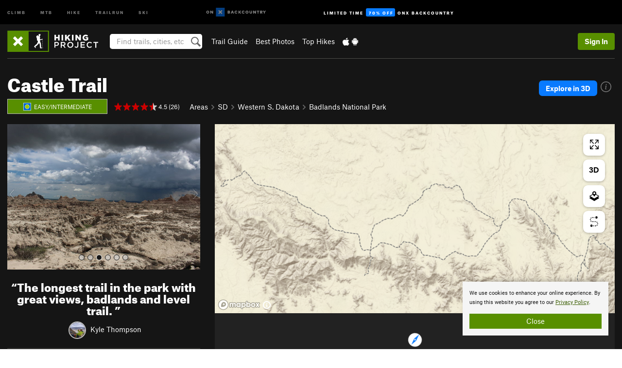

--- FILE ---
content_type: text/html; charset=utf-8
request_url: https://www.google.com/recaptcha/enterprise/anchor?ar=1&k=6LdFNV0jAAAAAJb9kqjVRGnzoAzDwSuJU1LLcyLn&co=aHR0cHM6Ly93d3cuaGlraW5ncHJvamVjdC5jb206NDQz&hl=en&v=N67nZn4AqZkNcbeMu4prBgzg&size=invisible&anchor-ms=20000&execute-ms=30000&cb=o2m201y8yhge
body_size: 49855
content:
<!DOCTYPE HTML><html dir="ltr" lang="en"><head><meta http-equiv="Content-Type" content="text/html; charset=UTF-8">
<meta http-equiv="X-UA-Compatible" content="IE=edge">
<title>reCAPTCHA</title>
<style type="text/css">
/* cyrillic-ext */
@font-face {
  font-family: 'Roboto';
  font-style: normal;
  font-weight: 400;
  font-stretch: 100%;
  src: url(//fonts.gstatic.com/s/roboto/v48/KFO7CnqEu92Fr1ME7kSn66aGLdTylUAMa3GUBHMdazTgWw.woff2) format('woff2');
  unicode-range: U+0460-052F, U+1C80-1C8A, U+20B4, U+2DE0-2DFF, U+A640-A69F, U+FE2E-FE2F;
}
/* cyrillic */
@font-face {
  font-family: 'Roboto';
  font-style: normal;
  font-weight: 400;
  font-stretch: 100%;
  src: url(//fonts.gstatic.com/s/roboto/v48/KFO7CnqEu92Fr1ME7kSn66aGLdTylUAMa3iUBHMdazTgWw.woff2) format('woff2');
  unicode-range: U+0301, U+0400-045F, U+0490-0491, U+04B0-04B1, U+2116;
}
/* greek-ext */
@font-face {
  font-family: 'Roboto';
  font-style: normal;
  font-weight: 400;
  font-stretch: 100%;
  src: url(//fonts.gstatic.com/s/roboto/v48/KFO7CnqEu92Fr1ME7kSn66aGLdTylUAMa3CUBHMdazTgWw.woff2) format('woff2');
  unicode-range: U+1F00-1FFF;
}
/* greek */
@font-face {
  font-family: 'Roboto';
  font-style: normal;
  font-weight: 400;
  font-stretch: 100%;
  src: url(//fonts.gstatic.com/s/roboto/v48/KFO7CnqEu92Fr1ME7kSn66aGLdTylUAMa3-UBHMdazTgWw.woff2) format('woff2');
  unicode-range: U+0370-0377, U+037A-037F, U+0384-038A, U+038C, U+038E-03A1, U+03A3-03FF;
}
/* math */
@font-face {
  font-family: 'Roboto';
  font-style: normal;
  font-weight: 400;
  font-stretch: 100%;
  src: url(//fonts.gstatic.com/s/roboto/v48/KFO7CnqEu92Fr1ME7kSn66aGLdTylUAMawCUBHMdazTgWw.woff2) format('woff2');
  unicode-range: U+0302-0303, U+0305, U+0307-0308, U+0310, U+0312, U+0315, U+031A, U+0326-0327, U+032C, U+032F-0330, U+0332-0333, U+0338, U+033A, U+0346, U+034D, U+0391-03A1, U+03A3-03A9, U+03B1-03C9, U+03D1, U+03D5-03D6, U+03F0-03F1, U+03F4-03F5, U+2016-2017, U+2034-2038, U+203C, U+2040, U+2043, U+2047, U+2050, U+2057, U+205F, U+2070-2071, U+2074-208E, U+2090-209C, U+20D0-20DC, U+20E1, U+20E5-20EF, U+2100-2112, U+2114-2115, U+2117-2121, U+2123-214F, U+2190, U+2192, U+2194-21AE, U+21B0-21E5, U+21F1-21F2, U+21F4-2211, U+2213-2214, U+2216-22FF, U+2308-230B, U+2310, U+2319, U+231C-2321, U+2336-237A, U+237C, U+2395, U+239B-23B7, U+23D0, U+23DC-23E1, U+2474-2475, U+25AF, U+25B3, U+25B7, U+25BD, U+25C1, U+25CA, U+25CC, U+25FB, U+266D-266F, U+27C0-27FF, U+2900-2AFF, U+2B0E-2B11, U+2B30-2B4C, U+2BFE, U+3030, U+FF5B, U+FF5D, U+1D400-1D7FF, U+1EE00-1EEFF;
}
/* symbols */
@font-face {
  font-family: 'Roboto';
  font-style: normal;
  font-weight: 400;
  font-stretch: 100%;
  src: url(//fonts.gstatic.com/s/roboto/v48/KFO7CnqEu92Fr1ME7kSn66aGLdTylUAMaxKUBHMdazTgWw.woff2) format('woff2');
  unicode-range: U+0001-000C, U+000E-001F, U+007F-009F, U+20DD-20E0, U+20E2-20E4, U+2150-218F, U+2190, U+2192, U+2194-2199, U+21AF, U+21E6-21F0, U+21F3, U+2218-2219, U+2299, U+22C4-22C6, U+2300-243F, U+2440-244A, U+2460-24FF, U+25A0-27BF, U+2800-28FF, U+2921-2922, U+2981, U+29BF, U+29EB, U+2B00-2BFF, U+4DC0-4DFF, U+FFF9-FFFB, U+10140-1018E, U+10190-1019C, U+101A0, U+101D0-101FD, U+102E0-102FB, U+10E60-10E7E, U+1D2C0-1D2D3, U+1D2E0-1D37F, U+1F000-1F0FF, U+1F100-1F1AD, U+1F1E6-1F1FF, U+1F30D-1F30F, U+1F315, U+1F31C, U+1F31E, U+1F320-1F32C, U+1F336, U+1F378, U+1F37D, U+1F382, U+1F393-1F39F, U+1F3A7-1F3A8, U+1F3AC-1F3AF, U+1F3C2, U+1F3C4-1F3C6, U+1F3CA-1F3CE, U+1F3D4-1F3E0, U+1F3ED, U+1F3F1-1F3F3, U+1F3F5-1F3F7, U+1F408, U+1F415, U+1F41F, U+1F426, U+1F43F, U+1F441-1F442, U+1F444, U+1F446-1F449, U+1F44C-1F44E, U+1F453, U+1F46A, U+1F47D, U+1F4A3, U+1F4B0, U+1F4B3, U+1F4B9, U+1F4BB, U+1F4BF, U+1F4C8-1F4CB, U+1F4D6, U+1F4DA, U+1F4DF, U+1F4E3-1F4E6, U+1F4EA-1F4ED, U+1F4F7, U+1F4F9-1F4FB, U+1F4FD-1F4FE, U+1F503, U+1F507-1F50B, U+1F50D, U+1F512-1F513, U+1F53E-1F54A, U+1F54F-1F5FA, U+1F610, U+1F650-1F67F, U+1F687, U+1F68D, U+1F691, U+1F694, U+1F698, U+1F6AD, U+1F6B2, U+1F6B9-1F6BA, U+1F6BC, U+1F6C6-1F6CF, U+1F6D3-1F6D7, U+1F6E0-1F6EA, U+1F6F0-1F6F3, U+1F6F7-1F6FC, U+1F700-1F7FF, U+1F800-1F80B, U+1F810-1F847, U+1F850-1F859, U+1F860-1F887, U+1F890-1F8AD, U+1F8B0-1F8BB, U+1F8C0-1F8C1, U+1F900-1F90B, U+1F93B, U+1F946, U+1F984, U+1F996, U+1F9E9, U+1FA00-1FA6F, U+1FA70-1FA7C, U+1FA80-1FA89, U+1FA8F-1FAC6, U+1FACE-1FADC, U+1FADF-1FAE9, U+1FAF0-1FAF8, U+1FB00-1FBFF;
}
/* vietnamese */
@font-face {
  font-family: 'Roboto';
  font-style: normal;
  font-weight: 400;
  font-stretch: 100%;
  src: url(//fonts.gstatic.com/s/roboto/v48/KFO7CnqEu92Fr1ME7kSn66aGLdTylUAMa3OUBHMdazTgWw.woff2) format('woff2');
  unicode-range: U+0102-0103, U+0110-0111, U+0128-0129, U+0168-0169, U+01A0-01A1, U+01AF-01B0, U+0300-0301, U+0303-0304, U+0308-0309, U+0323, U+0329, U+1EA0-1EF9, U+20AB;
}
/* latin-ext */
@font-face {
  font-family: 'Roboto';
  font-style: normal;
  font-weight: 400;
  font-stretch: 100%;
  src: url(//fonts.gstatic.com/s/roboto/v48/KFO7CnqEu92Fr1ME7kSn66aGLdTylUAMa3KUBHMdazTgWw.woff2) format('woff2');
  unicode-range: U+0100-02BA, U+02BD-02C5, U+02C7-02CC, U+02CE-02D7, U+02DD-02FF, U+0304, U+0308, U+0329, U+1D00-1DBF, U+1E00-1E9F, U+1EF2-1EFF, U+2020, U+20A0-20AB, U+20AD-20C0, U+2113, U+2C60-2C7F, U+A720-A7FF;
}
/* latin */
@font-face {
  font-family: 'Roboto';
  font-style: normal;
  font-weight: 400;
  font-stretch: 100%;
  src: url(//fonts.gstatic.com/s/roboto/v48/KFO7CnqEu92Fr1ME7kSn66aGLdTylUAMa3yUBHMdazQ.woff2) format('woff2');
  unicode-range: U+0000-00FF, U+0131, U+0152-0153, U+02BB-02BC, U+02C6, U+02DA, U+02DC, U+0304, U+0308, U+0329, U+2000-206F, U+20AC, U+2122, U+2191, U+2193, U+2212, U+2215, U+FEFF, U+FFFD;
}
/* cyrillic-ext */
@font-face {
  font-family: 'Roboto';
  font-style: normal;
  font-weight: 500;
  font-stretch: 100%;
  src: url(//fonts.gstatic.com/s/roboto/v48/KFO7CnqEu92Fr1ME7kSn66aGLdTylUAMa3GUBHMdazTgWw.woff2) format('woff2');
  unicode-range: U+0460-052F, U+1C80-1C8A, U+20B4, U+2DE0-2DFF, U+A640-A69F, U+FE2E-FE2F;
}
/* cyrillic */
@font-face {
  font-family: 'Roboto';
  font-style: normal;
  font-weight: 500;
  font-stretch: 100%;
  src: url(//fonts.gstatic.com/s/roboto/v48/KFO7CnqEu92Fr1ME7kSn66aGLdTylUAMa3iUBHMdazTgWw.woff2) format('woff2');
  unicode-range: U+0301, U+0400-045F, U+0490-0491, U+04B0-04B1, U+2116;
}
/* greek-ext */
@font-face {
  font-family: 'Roboto';
  font-style: normal;
  font-weight: 500;
  font-stretch: 100%;
  src: url(//fonts.gstatic.com/s/roboto/v48/KFO7CnqEu92Fr1ME7kSn66aGLdTylUAMa3CUBHMdazTgWw.woff2) format('woff2');
  unicode-range: U+1F00-1FFF;
}
/* greek */
@font-face {
  font-family: 'Roboto';
  font-style: normal;
  font-weight: 500;
  font-stretch: 100%;
  src: url(//fonts.gstatic.com/s/roboto/v48/KFO7CnqEu92Fr1ME7kSn66aGLdTylUAMa3-UBHMdazTgWw.woff2) format('woff2');
  unicode-range: U+0370-0377, U+037A-037F, U+0384-038A, U+038C, U+038E-03A1, U+03A3-03FF;
}
/* math */
@font-face {
  font-family: 'Roboto';
  font-style: normal;
  font-weight: 500;
  font-stretch: 100%;
  src: url(//fonts.gstatic.com/s/roboto/v48/KFO7CnqEu92Fr1ME7kSn66aGLdTylUAMawCUBHMdazTgWw.woff2) format('woff2');
  unicode-range: U+0302-0303, U+0305, U+0307-0308, U+0310, U+0312, U+0315, U+031A, U+0326-0327, U+032C, U+032F-0330, U+0332-0333, U+0338, U+033A, U+0346, U+034D, U+0391-03A1, U+03A3-03A9, U+03B1-03C9, U+03D1, U+03D5-03D6, U+03F0-03F1, U+03F4-03F5, U+2016-2017, U+2034-2038, U+203C, U+2040, U+2043, U+2047, U+2050, U+2057, U+205F, U+2070-2071, U+2074-208E, U+2090-209C, U+20D0-20DC, U+20E1, U+20E5-20EF, U+2100-2112, U+2114-2115, U+2117-2121, U+2123-214F, U+2190, U+2192, U+2194-21AE, U+21B0-21E5, U+21F1-21F2, U+21F4-2211, U+2213-2214, U+2216-22FF, U+2308-230B, U+2310, U+2319, U+231C-2321, U+2336-237A, U+237C, U+2395, U+239B-23B7, U+23D0, U+23DC-23E1, U+2474-2475, U+25AF, U+25B3, U+25B7, U+25BD, U+25C1, U+25CA, U+25CC, U+25FB, U+266D-266F, U+27C0-27FF, U+2900-2AFF, U+2B0E-2B11, U+2B30-2B4C, U+2BFE, U+3030, U+FF5B, U+FF5D, U+1D400-1D7FF, U+1EE00-1EEFF;
}
/* symbols */
@font-face {
  font-family: 'Roboto';
  font-style: normal;
  font-weight: 500;
  font-stretch: 100%;
  src: url(//fonts.gstatic.com/s/roboto/v48/KFO7CnqEu92Fr1ME7kSn66aGLdTylUAMaxKUBHMdazTgWw.woff2) format('woff2');
  unicode-range: U+0001-000C, U+000E-001F, U+007F-009F, U+20DD-20E0, U+20E2-20E4, U+2150-218F, U+2190, U+2192, U+2194-2199, U+21AF, U+21E6-21F0, U+21F3, U+2218-2219, U+2299, U+22C4-22C6, U+2300-243F, U+2440-244A, U+2460-24FF, U+25A0-27BF, U+2800-28FF, U+2921-2922, U+2981, U+29BF, U+29EB, U+2B00-2BFF, U+4DC0-4DFF, U+FFF9-FFFB, U+10140-1018E, U+10190-1019C, U+101A0, U+101D0-101FD, U+102E0-102FB, U+10E60-10E7E, U+1D2C0-1D2D3, U+1D2E0-1D37F, U+1F000-1F0FF, U+1F100-1F1AD, U+1F1E6-1F1FF, U+1F30D-1F30F, U+1F315, U+1F31C, U+1F31E, U+1F320-1F32C, U+1F336, U+1F378, U+1F37D, U+1F382, U+1F393-1F39F, U+1F3A7-1F3A8, U+1F3AC-1F3AF, U+1F3C2, U+1F3C4-1F3C6, U+1F3CA-1F3CE, U+1F3D4-1F3E0, U+1F3ED, U+1F3F1-1F3F3, U+1F3F5-1F3F7, U+1F408, U+1F415, U+1F41F, U+1F426, U+1F43F, U+1F441-1F442, U+1F444, U+1F446-1F449, U+1F44C-1F44E, U+1F453, U+1F46A, U+1F47D, U+1F4A3, U+1F4B0, U+1F4B3, U+1F4B9, U+1F4BB, U+1F4BF, U+1F4C8-1F4CB, U+1F4D6, U+1F4DA, U+1F4DF, U+1F4E3-1F4E6, U+1F4EA-1F4ED, U+1F4F7, U+1F4F9-1F4FB, U+1F4FD-1F4FE, U+1F503, U+1F507-1F50B, U+1F50D, U+1F512-1F513, U+1F53E-1F54A, U+1F54F-1F5FA, U+1F610, U+1F650-1F67F, U+1F687, U+1F68D, U+1F691, U+1F694, U+1F698, U+1F6AD, U+1F6B2, U+1F6B9-1F6BA, U+1F6BC, U+1F6C6-1F6CF, U+1F6D3-1F6D7, U+1F6E0-1F6EA, U+1F6F0-1F6F3, U+1F6F7-1F6FC, U+1F700-1F7FF, U+1F800-1F80B, U+1F810-1F847, U+1F850-1F859, U+1F860-1F887, U+1F890-1F8AD, U+1F8B0-1F8BB, U+1F8C0-1F8C1, U+1F900-1F90B, U+1F93B, U+1F946, U+1F984, U+1F996, U+1F9E9, U+1FA00-1FA6F, U+1FA70-1FA7C, U+1FA80-1FA89, U+1FA8F-1FAC6, U+1FACE-1FADC, U+1FADF-1FAE9, U+1FAF0-1FAF8, U+1FB00-1FBFF;
}
/* vietnamese */
@font-face {
  font-family: 'Roboto';
  font-style: normal;
  font-weight: 500;
  font-stretch: 100%;
  src: url(//fonts.gstatic.com/s/roboto/v48/KFO7CnqEu92Fr1ME7kSn66aGLdTylUAMa3OUBHMdazTgWw.woff2) format('woff2');
  unicode-range: U+0102-0103, U+0110-0111, U+0128-0129, U+0168-0169, U+01A0-01A1, U+01AF-01B0, U+0300-0301, U+0303-0304, U+0308-0309, U+0323, U+0329, U+1EA0-1EF9, U+20AB;
}
/* latin-ext */
@font-face {
  font-family: 'Roboto';
  font-style: normal;
  font-weight: 500;
  font-stretch: 100%;
  src: url(//fonts.gstatic.com/s/roboto/v48/KFO7CnqEu92Fr1ME7kSn66aGLdTylUAMa3KUBHMdazTgWw.woff2) format('woff2');
  unicode-range: U+0100-02BA, U+02BD-02C5, U+02C7-02CC, U+02CE-02D7, U+02DD-02FF, U+0304, U+0308, U+0329, U+1D00-1DBF, U+1E00-1E9F, U+1EF2-1EFF, U+2020, U+20A0-20AB, U+20AD-20C0, U+2113, U+2C60-2C7F, U+A720-A7FF;
}
/* latin */
@font-face {
  font-family: 'Roboto';
  font-style: normal;
  font-weight: 500;
  font-stretch: 100%;
  src: url(//fonts.gstatic.com/s/roboto/v48/KFO7CnqEu92Fr1ME7kSn66aGLdTylUAMa3yUBHMdazQ.woff2) format('woff2');
  unicode-range: U+0000-00FF, U+0131, U+0152-0153, U+02BB-02BC, U+02C6, U+02DA, U+02DC, U+0304, U+0308, U+0329, U+2000-206F, U+20AC, U+2122, U+2191, U+2193, U+2212, U+2215, U+FEFF, U+FFFD;
}
/* cyrillic-ext */
@font-face {
  font-family: 'Roboto';
  font-style: normal;
  font-weight: 900;
  font-stretch: 100%;
  src: url(//fonts.gstatic.com/s/roboto/v48/KFO7CnqEu92Fr1ME7kSn66aGLdTylUAMa3GUBHMdazTgWw.woff2) format('woff2');
  unicode-range: U+0460-052F, U+1C80-1C8A, U+20B4, U+2DE0-2DFF, U+A640-A69F, U+FE2E-FE2F;
}
/* cyrillic */
@font-face {
  font-family: 'Roboto';
  font-style: normal;
  font-weight: 900;
  font-stretch: 100%;
  src: url(//fonts.gstatic.com/s/roboto/v48/KFO7CnqEu92Fr1ME7kSn66aGLdTylUAMa3iUBHMdazTgWw.woff2) format('woff2');
  unicode-range: U+0301, U+0400-045F, U+0490-0491, U+04B0-04B1, U+2116;
}
/* greek-ext */
@font-face {
  font-family: 'Roboto';
  font-style: normal;
  font-weight: 900;
  font-stretch: 100%;
  src: url(//fonts.gstatic.com/s/roboto/v48/KFO7CnqEu92Fr1ME7kSn66aGLdTylUAMa3CUBHMdazTgWw.woff2) format('woff2');
  unicode-range: U+1F00-1FFF;
}
/* greek */
@font-face {
  font-family: 'Roboto';
  font-style: normal;
  font-weight: 900;
  font-stretch: 100%;
  src: url(//fonts.gstatic.com/s/roboto/v48/KFO7CnqEu92Fr1ME7kSn66aGLdTylUAMa3-UBHMdazTgWw.woff2) format('woff2');
  unicode-range: U+0370-0377, U+037A-037F, U+0384-038A, U+038C, U+038E-03A1, U+03A3-03FF;
}
/* math */
@font-face {
  font-family: 'Roboto';
  font-style: normal;
  font-weight: 900;
  font-stretch: 100%;
  src: url(//fonts.gstatic.com/s/roboto/v48/KFO7CnqEu92Fr1ME7kSn66aGLdTylUAMawCUBHMdazTgWw.woff2) format('woff2');
  unicode-range: U+0302-0303, U+0305, U+0307-0308, U+0310, U+0312, U+0315, U+031A, U+0326-0327, U+032C, U+032F-0330, U+0332-0333, U+0338, U+033A, U+0346, U+034D, U+0391-03A1, U+03A3-03A9, U+03B1-03C9, U+03D1, U+03D5-03D6, U+03F0-03F1, U+03F4-03F5, U+2016-2017, U+2034-2038, U+203C, U+2040, U+2043, U+2047, U+2050, U+2057, U+205F, U+2070-2071, U+2074-208E, U+2090-209C, U+20D0-20DC, U+20E1, U+20E5-20EF, U+2100-2112, U+2114-2115, U+2117-2121, U+2123-214F, U+2190, U+2192, U+2194-21AE, U+21B0-21E5, U+21F1-21F2, U+21F4-2211, U+2213-2214, U+2216-22FF, U+2308-230B, U+2310, U+2319, U+231C-2321, U+2336-237A, U+237C, U+2395, U+239B-23B7, U+23D0, U+23DC-23E1, U+2474-2475, U+25AF, U+25B3, U+25B7, U+25BD, U+25C1, U+25CA, U+25CC, U+25FB, U+266D-266F, U+27C0-27FF, U+2900-2AFF, U+2B0E-2B11, U+2B30-2B4C, U+2BFE, U+3030, U+FF5B, U+FF5D, U+1D400-1D7FF, U+1EE00-1EEFF;
}
/* symbols */
@font-face {
  font-family: 'Roboto';
  font-style: normal;
  font-weight: 900;
  font-stretch: 100%;
  src: url(//fonts.gstatic.com/s/roboto/v48/KFO7CnqEu92Fr1ME7kSn66aGLdTylUAMaxKUBHMdazTgWw.woff2) format('woff2');
  unicode-range: U+0001-000C, U+000E-001F, U+007F-009F, U+20DD-20E0, U+20E2-20E4, U+2150-218F, U+2190, U+2192, U+2194-2199, U+21AF, U+21E6-21F0, U+21F3, U+2218-2219, U+2299, U+22C4-22C6, U+2300-243F, U+2440-244A, U+2460-24FF, U+25A0-27BF, U+2800-28FF, U+2921-2922, U+2981, U+29BF, U+29EB, U+2B00-2BFF, U+4DC0-4DFF, U+FFF9-FFFB, U+10140-1018E, U+10190-1019C, U+101A0, U+101D0-101FD, U+102E0-102FB, U+10E60-10E7E, U+1D2C0-1D2D3, U+1D2E0-1D37F, U+1F000-1F0FF, U+1F100-1F1AD, U+1F1E6-1F1FF, U+1F30D-1F30F, U+1F315, U+1F31C, U+1F31E, U+1F320-1F32C, U+1F336, U+1F378, U+1F37D, U+1F382, U+1F393-1F39F, U+1F3A7-1F3A8, U+1F3AC-1F3AF, U+1F3C2, U+1F3C4-1F3C6, U+1F3CA-1F3CE, U+1F3D4-1F3E0, U+1F3ED, U+1F3F1-1F3F3, U+1F3F5-1F3F7, U+1F408, U+1F415, U+1F41F, U+1F426, U+1F43F, U+1F441-1F442, U+1F444, U+1F446-1F449, U+1F44C-1F44E, U+1F453, U+1F46A, U+1F47D, U+1F4A3, U+1F4B0, U+1F4B3, U+1F4B9, U+1F4BB, U+1F4BF, U+1F4C8-1F4CB, U+1F4D6, U+1F4DA, U+1F4DF, U+1F4E3-1F4E6, U+1F4EA-1F4ED, U+1F4F7, U+1F4F9-1F4FB, U+1F4FD-1F4FE, U+1F503, U+1F507-1F50B, U+1F50D, U+1F512-1F513, U+1F53E-1F54A, U+1F54F-1F5FA, U+1F610, U+1F650-1F67F, U+1F687, U+1F68D, U+1F691, U+1F694, U+1F698, U+1F6AD, U+1F6B2, U+1F6B9-1F6BA, U+1F6BC, U+1F6C6-1F6CF, U+1F6D3-1F6D7, U+1F6E0-1F6EA, U+1F6F0-1F6F3, U+1F6F7-1F6FC, U+1F700-1F7FF, U+1F800-1F80B, U+1F810-1F847, U+1F850-1F859, U+1F860-1F887, U+1F890-1F8AD, U+1F8B0-1F8BB, U+1F8C0-1F8C1, U+1F900-1F90B, U+1F93B, U+1F946, U+1F984, U+1F996, U+1F9E9, U+1FA00-1FA6F, U+1FA70-1FA7C, U+1FA80-1FA89, U+1FA8F-1FAC6, U+1FACE-1FADC, U+1FADF-1FAE9, U+1FAF0-1FAF8, U+1FB00-1FBFF;
}
/* vietnamese */
@font-face {
  font-family: 'Roboto';
  font-style: normal;
  font-weight: 900;
  font-stretch: 100%;
  src: url(//fonts.gstatic.com/s/roboto/v48/KFO7CnqEu92Fr1ME7kSn66aGLdTylUAMa3OUBHMdazTgWw.woff2) format('woff2');
  unicode-range: U+0102-0103, U+0110-0111, U+0128-0129, U+0168-0169, U+01A0-01A1, U+01AF-01B0, U+0300-0301, U+0303-0304, U+0308-0309, U+0323, U+0329, U+1EA0-1EF9, U+20AB;
}
/* latin-ext */
@font-face {
  font-family: 'Roboto';
  font-style: normal;
  font-weight: 900;
  font-stretch: 100%;
  src: url(//fonts.gstatic.com/s/roboto/v48/KFO7CnqEu92Fr1ME7kSn66aGLdTylUAMa3KUBHMdazTgWw.woff2) format('woff2');
  unicode-range: U+0100-02BA, U+02BD-02C5, U+02C7-02CC, U+02CE-02D7, U+02DD-02FF, U+0304, U+0308, U+0329, U+1D00-1DBF, U+1E00-1E9F, U+1EF2-1EFF, U+2020, U+20A0-20AB, U+20AD-20C0, U+2113, U+2C60-2C7F, U+A720-A7FF;
}
/* latin */
@font-face {
  font-family: 'Roboto';
  font-style: normal;
  font-weight: 900;
  font-stretch: 100%;
  src: url(//fonts.gstatic.com/s/roboto/v48/KFO7CnqEu92Fr1ME7kSn66aGLdTylUAMa3yUBHMdazQ.woff2) format('woff2');
  unicode-range: U+0000-00FF, U+0131, U+0152-0153, U+02BB-02BC, U+02C6, U+02DA, U+02DC, U+0304, U+0308, U+0329, U+2000-206F, U+20AC, U+2122, U+2191, U+2193, U+2212, U+2215, U+FEFF, U+FFFD;
}

</style>
<link rel="stylesheet" type="text/css" href="https://www.gstatic.com/recaptcha/releases/N67nZn4AqZkNcbeMu4prBgzg/styles__ltr.css">
<script nonce="XNVgmPSR8PP37fZuqGAB3A" type="text/javascript">window['__recaptcha_api'] = 'https://www.google.com/recaptcha/enterprise/';</script>
<script type="text/javascript" src="https://www.gstatic.com/recaptcha/releases/N67nZn4AqZkNcbeMu4prBgzg/recaptcha__en.js" nonce="XNVgmPSR8PP37fZuqGAB3A">
      
    </script></head>
<body><div id="rc-anchor-alert" class="rc-anchor-alert"></div>
<input type="hidden" id="recaptcha-token" value="[base64]">
<script type="text/javascript" nonce="XNVgmPSR8PP37fZuqGAB3A">
      recaptcha.anchor.Main.init("[\x22ainput\x22,[\x22bgdata\x22,\x22\x22,\[base64]/[base64]/MjU1Ong/[base64]/[base64]/[base64]/[base64]/[base64]/[base64]/[base64]/[base64]/[base64]/[base64]/[base64]/[base64]/[base64]/[base64]/[base64]\\u003d\x22,\[base64]\\u003d\x22,\x22w4HDlcOQw4tQHBfCqTXDsSNtw4oZSm7Cr1bCo8K1w7R+GFYkw43CrcKnw7bCvsKeHho8w5oFwrlPHzFnZcKYWBXDs8O1w7/Ch8KSwoLDgsOXwrTCpTvCm8O8CiLCgzIJFkVXwr/DhcOhCMKYCMKNL3/DoMK/w7sRSMKbJHt7asK2UcK3QQDCmWDDo8O5wpXDjcOJacOEwo7DgcK0w67Dl3Idw6INw4QAI34RbBpJwpjDoWDCkEbClBLDrALDlXnDvBDDicOOw5IiL1bCkWNJGMO2wpYjwpLDucK+wpYhw6soDcOcMcKrwqpZCsKkwpDCp8K5w6dhw4F6w5UGwoZBKcOhwoJEMQ/Cs1c7w6DDtAzCu8OLwpU6NUvCvDZ4wqV6wrM1OMORYMObwr87w5Zuw7FKwo5AVVLDpBHCrz/DrFdWw5HDucK9U8OGw53DpcKBwqLDvsK1wqjDtcK4w5rDscOYHWVqa0ZUwprCjhpoTMKdMMOcLMKDwpEvwrbDvSxfwpUSwo10wpBwaWA7w4gCYnYvFMKnNcOkMmYHw7/DpMO+w7DDth43csOQUgHCrsOEHcKpXk3CrsOnwoQMNMOzXcKww7ITR8OOf8K8w68uw599wprDjcOowrzChSnDucKiw4NsKsKVPsKdacKZd3nDlcOXXhVAeSMZw4FBwp3DhcOywo4cw57Cnz06w6rCscOUwqLDl8OSwpzCmcKwMcKIPsKoR1oETMORFcKKEMKsw5k/wrBzbBs1f8Kmw5YtfcOlw5rDocOcw58pIjvCncObEMOjwpzDinnDlDkiwo80wphUwqoxFcO2XcKyw4cQXm/Dk03Cu3rCvMOOSzdTcy8Tw47Dv11qIsKTwoBUwp4jwo/DnmTDl8OsI8KOV8KVK8O5wos9wog6XnsWCVRlwpEzw64Bw7MBUAHDgcKRS8O5w5hiwqHCicK1w5TCtHxEwoHCqcKjKMKPwo/CvcK/LWXCi1DDlMKwwqHDvsK0WcOLEQPCj8K9wo7DoxLChcO/AirCoMKbflcmw6ERw6nDl2DDkWjDjsK8w5gkGVLDlEHDrcKtXMO0S8OlcMOnfCDDoFZywpJsW8OcFCFrYgR3worCgsKWMkHDn8Ouw5/DgsOUVWARRTrDmMOGWMORfTEaCmV6wofCiDlOw7TDqsOrLxY4w7/CtcKzwqxSw7sZw4fCtn53w6I4FipGw6PDkcKZwoXCiGXDhR9lSsKlKMOuwrTDtsOjw7QXAXVaXh8daMO5V8KCAcOSFFTCgMKYecK2EsKkwobDkyTCsh4/WVMgw57DlcOjCwDCscKIME7Ci8K9UwnDpRjDgX/DiTrCosKqw6QKw7rCnVJNbm/Dt8OSYsKvwrxOak/[base64]/QypgwoZ7IxTDpcKZU2oRw5PCtsKnV8OfB0vCjlrCrRk5EcKWcsOMZ8ObI8OpccO0OcKPw57CrgzCsl/Dh8K9VXLClW/CjcKCYcKJwrbDuMOjw4V+w5nCsmUtMVTCpMK8w5jDgmnCj8KEwqcpHMOWEMOBY8Kuw4BEw4DDpUDDsH/CkFXDjBvDmSXDncKpwppFw4zCpcO0wqRlwp9hwp4cwosgw6jDiMKnXDDCu2rCmSbCj8OmUsOZb8KjFsOINMOQK8KFNyhuYjHCuMKID8OywoYjHkUmKMOuwqZ0JsK3PMOkOMKDwrnDocOYwrUKRsOkHxTCnSTDgU/CtH3CrHFowqc3bW4oacKiworDh1zDqWhSw4LClmnDkMOUWcKhw7ZPwo/Dr8K0wrUTwrrDhMOtw54Hw752wqTDvcOyw7jCtRLDtw/DnMOTUyHClMKoV8Oow7DCsgvCk8Ksw4MOQcO5w4RNUcOYdMKrwrggI8KTw6XDpMOxWDDCpXLDsXtowqoUXWxjKj/DhnzCosOGMyJKwpA3wplpw7/DocKewopZXcKVwqluwoAjw6rCtwnDvi7DrcKUw5XCrGHChMKfw43DuA/Dh8KwbMO8b13CuWvDkgTCtsOqCQcYw5HDrsKpw6BaTVBYwqfDiSTDhsKfS2fCn8KHwr/DpcKRwrHCpcO4wpc8wqHDv03CojDDvgPDmcKxazbDiMOzWcOoCsORTAlOw5zCkUjDpwwSwp3CrcO4wocMOMKiIygvA8KtwodqwrLChcKTMsKSejJVwqnDu3/DkgwvDB/DrMOGwpxHw6BSwr3CoEzCucOBQ8OzwqAAFMO8BcKmw5jDhm8xGMKDV07Cij7Dsz0WY8Oiw7TDkFEpasK8wqdTDsO2QBbCssKmH8KuUsOKFiXDpMOXKcO+PVMQZXbDtsOIJMOcwrFzFmRGw7oGQsOjw57Dg8OQGsK7w7V1SVnDhFjCuX53EMKIBMO/[base64]/CpsKCw6zDnMKowpEkwrt/M2I0A8OFw57DnxLCvE1AcTzDjMOSUsOkw6jDj8KSw6LCjsKXw6jCvCphwq1zLcKOUMO7w7fCiEQbwokeYMKBAcO/w7vDisO+woJbFMKpwoE5MsKISCViw5HCs8OpwofDvB4ZYnFSYcKDwq7Dn2lyw5MXd8Oowo1TbsKEw5/DhExjwqw2wqp3wqAhworCq1nCiMKhAAfCgELDtcOGEE/CmsK+QjPDusOxPWY4w5HCuljDncOUSsK6fBfCnMKrw5DDqMKFwq7DkXY7T1RyQ8KMFndxwpFleMOiw4JydH5fw77Duj0XFGcow5/DgcOrOMOjw6hIw5ttw7g9wrDDunx8ARJ5JylWMHTDtsOxWgU0D2rDoVbDrhPDq8OvHXATCk4ETcKhwq3DultdJhYSw6bCnsOsZsO/w7UEc8OWHGgWfXPCu8KlLBTCgSRBZ8KVw7zCkMKgH8OdAcOVa17DnMOAwqPChxrDmmo+FsK/wqDDm8Opw5J/w6oRw53CjG/[base64]/bCvDhMOtNsK6BGTDrcK/SFvDqUzCrMOiTcOvMjXDi8OFYjJNLWhzWMKVGiUrwrl3X8K3wrkZw7/Cn35NwqDCpMKSwprDhMKiFcKmXH0jGjYJcz3DhMOSOn16J8KXXQPCpsKyw5bDiGZIw6fCmMO8RCMqwrYBFcK4e8KDBBHChMKewq0zCRrCm8OJBcOjw7EXwojChx/CmTrCixpzw5hAw77DnMOcwrosAk/DkcOMwofDsChfw4fDi8OMJsK4w53CuQrDtsK2w43Cq8Krwp3CkMKCwpfDlwrDi8OXw7kzbTAQw6XCocO0w73CihBjYm7CgEJdHsKnIsOewo3DtsKcwqNPwrxxDsOcKHPCmjjDom/ChMKRH8ONw75hb8OeTMO6w6DCvsOkHMOuVsKpw7LCknU4FcOqVDLCqhrDh0bDgGQIw50PR3LDgcKCwrbDj8KYDsKvV8KSScKIPcK7I1t/w7ZeaUQpw5/Cu8OtPWbDtMKOOcK2wrkwwoFyBsOLwpDCv8K/G8OhRRDDjsKWXglzFRDChGwNwq4AwpPDj8OBe8KTcsOow44Nwr1IAm5dQRHDscONw4bDqsKdeB12AsKJMioqw4ppW1dBAMOVaMOaICTChBXCpg1Gwp/[base64]/CuGBGDMK/w77DmSrCumDDq2BpQsOYwrQqdRAILcOowq8/w6bCiMOsw5Bxw6nDtjhiw73CkxHCvcOwwpdeemfCgQnDgGTCnRrDpMK8wrhxwrzCgydxJsKCQT3DrD51JiTCvRvDu8Opw5fCo8OPwpjDpCjCnlsLRMOlwoLCqcOtYsKAw44xwqfDjcKgwoNPwro/w6xpCsOxwodFbcORwo4Rw5VIfsKow6BMw5nDl09GwrrDusKpUHfCnBJbHwfCtcOFesOKw6fCt8OJwo8UXm7DnMOUw5nCtcKsesO+DQDCtlVpw4VwwpbCq8K7wpjCnMKiR8K6w7xTwqcmw4zCgsOxZ0hNH2l9wqorwoUZwo3Cp8Ofw5jDlw/CvUvCtsKsVBrDjsKtGMODRcKAHcKweAPCoMOYw5cmw4fCtH9aRD7DgMK+wqc1V8K6NUPCsB3DtncDwrN/[base64]/[base64]/CkkrCmGXDo8Ojw51HYRfDk8KIwr7DuMOkwoXCvcOPw5tmQ8KRGS0Xw5PCv8OuSU/CnlxzU8KEDEfDnMOIwqxLGcK/wqNNw5LDuMOWCAoRw6LCuMKBEFovw4rDpi/[base64]/DjMObUGnDvMOpDcOawo/[base64]/[base64]/[base64]/[base64]/CkMO0woxpw5zDqcK6PsOWbFtbKMKYJBFtel7CnsKiw5svwp/DgALDq8KaYsKrw4Q5ecK0w5HCl8KXSDHDs3rCo8KjZsOJw7PCrS/CjgckLsOuIcKywqPDiy3Ch8OEwqHCucOWw5gyIGXDh8OgAzI8MsKLw642w4I+w7TCsmdIwqN4wojCoQQvDn4bX1PCgcOuZsOlRwdJw5FCasOHwqIhUsKywpYRw7bDgVdfW8KYOllyNcOkVjfCjVbCv8OJUCDDskYMwr9YcTI/w4PClyrCsksJF15YwqzCjDV7w650wpdUwqs6Z8K1wr7DjWrDt8KNw4bCq8OFwoMWAsOywqYLw4MXwoArUcOxD8OUw5rDucKdw7TDm2LCjsOmw7/DjMK7w61yYnUxwpvCi1fCj8KjI2YpOMOWEFRsw77Cm8Krw6bDvmpRwoJiwoFMw5zDpsKIPmIXwoDDs8OKUcOxw6dgAHPCq8OjD3U9wrJ/[base64]/QwI7TsKlBWDCtG/DljDDtcK3wonCt8O3DMK8w6MdBsOMJsOQwq7CinrCqi5qFMK9wpBBLHgSQlkqEMKVRWbDh8Okw4Elw7RPwqdnAB/DmmHCrcOow5TDs3YXw5DDkHJ0w5/DnTjCkg0sFx7DlMKow4LCscK7w6RUw6zDjB/Co8O+w7HCkUPCqRjCjsOJXh1LNsO1wp8bwoPDpkVuw7EOwqgkHcKUw64/ZXDCncK0woNlwqIOScOqPcKMwotDwp4mw6tLwrHClibDrsKSVGjCoGEJw5/[base64]/FB0caCh5Z2/DlDTDgHLCh8KLwq7CiHbCgcOdT8KMX8OZbDJBwpI4BE8pwqU+wpPCrcOTwrZzQ1zDmsOrwrfCr0HDtcOFwopJQMOYwrl3C8OkRyfCug9jw7BjYlHCpTjCrT3DrcOWMcKPVkPDrsK/w6/[base64]/DlcO3w6nDp8OOwrzDnC9hwqB2w57DrmPCnMOee8KnwpbDj8KYVcK0XX8WU8O0wpDCjBLDtcODW8K2w5JowpEkwrjDu8Opwr3DkGbCvsKKOsKpwr3Dm8KGbsObw4QXw7scw6wyS8KIwqZWw68zRm3CvRzDhsO+ScO1w7LDslbDrC59LmzCvsO8wq/DqsKIw4zDgsOJw57DiSrCphE+wpFXw7vDmMKawoLDkcOnwqLCsgvDn8OjJ2FmaSBvw5TDuR/[base64]/wp1GwovDj8OBQsKcTMKLw6t4w7wlDEjCscObwqPDlcKQUTvCusKuwo3Di24ewrYww50Zw7VcJ01Pw6XDpcKBXiJ6wp9edjcDCMKmQMOOwoMXXVbDpcORWnvCs2c9D8OyImjCtcOsAMKyZg9nQ3/[base64]/wqDCucOEX1BVbMKawp0KwpzCnMOowoPChDHDtMKjw6o5UsO4wq1jAsK/[base64]/wrQ1w4bDvVPCqMODTcKXPBtVLcOBV8KjPDHDqznDhVVKVcKxw7/[base64]/[base64]/[base64]/CmMOdIsK0wqzCgAvCo8OwGGvCqSzDq8OfN8OgWMOtwrfDpsO6A8K1wovDmsK2w7nCpjPDl8OGNVN5cEDChHJZwqM/[base64]/YQ7DhsOMRcKCZQR5dsK5worDu8KIMl3DusOzwrsOY27DgsOqDCvCnsKZdwXDpsOdwqBuwp7DrG7DtDZDw5siD8OVwrIdwqhXMsOUVXMiT18BVsO/aG4AT8Ovw6UjaSXDlGPCnxcney0Gw7XCmMKNYcK7w6VLMMKjwpgoTjDCvxDCoWZywqtow6PCmUPCgMKQwrzCnFzCvw7Csm9ELcOsd8KjwpolTFLDtcKdL8KOwrPClxUyw6XDhMK1LiNFw4cEE8KEwoIOwovDgXnDv1nDpS/DiwhiwoJyKUvDtHLDj8KOwp56awvCnsKccB1fw6PCgMKCwoDCrSxAMMKdwqJVwqVBecOFAsOta8KPwo8dGMOIL8KsbcOGw53CksOKWgsXbzBqDyh7wrs4wrvDmsKpfMO7SxLDgMKcb1kmVsO0LMOpw7LCkcKwUxh7w4HCsD7DhGPCgsK6wobDtCtew6s/IwPCmmbCmMKXwqRgDholJS7DnljCvljCmcKEZsKewpvCjioAw4DCssKAU8K0NMOxw45uHsOtFTo5GsOkwrB7cS9LDcOTw412LDhSw7HDgRQ6w5TDmMOUNMOjRWHCpHc8RT/[base64]/wpzDiRHDqWAyWUHCrcO2wpnDkMKmBinDlMOlwo3Dtnh1b1DCncOuM8KFJVDDhcOaWMOPMQLDs8ODH8KFRgvCmMKDPcOVwq8Lw78BwpDCkcOAIcOnw58aw5x7Sm/CicKsM8Ocw7bDrMKEwrVtw5DCvMO6ekA0wp7DqcO4w4V9w5fDu8Opw6MQwpXCj1bDl1VKDjJzw5I8wrHCv3/CnQDDg3hxRhJ6JsOpQ8OIw7DCm2nCtFfCgcO/IEAie8OWUxM6w4Q1AmhWwoZrwonDo8K5w4PDo8OXeTJRw5nCsMOrwrBsGcK4KxTCocO4w5ARwr4hTjHDh8O4IAxyAS/DjQLChCgLw540wqQWYMO9wptiVMOXw5ccUsOgw48zKARFagBfwqTCoiApJljCpnYkAMKrZnIkJ20OWhl+ZcOLw6bCocOZw7I2w7xZdMK8GMKLw7gAw6fCmMK5MD1zNzfDksOtw7p4U8KNwrvCqkByw77DmRzDkMKhJcKLw6dHNkMuMDpDwplJTA/DncOTKMOodcKaNsKRwq3Dj8OaSg9bHxzCo8O/THHChiHDngACw7NWBcOdwoNXw6/CnW9CwqXDj8K7wq5kH8KVwrrCskjDoMKNw6BTIARWwrjCrcOOwrzCtDQLdWMYFXLCssKqwoXCt8OnwoN4w5cHw73CgMOgw5VXQUHCn3nDll9OTXPDl8KneMK+G099w7/DnhUPfnTCkMKGwrMgV8OfMgJSB2Zrw69qw5HDucKSw7LCtB4Lw6/[base64]/DqMOBwqvDiBPDksOQw7dbAcOecMO+aB3DkDzDhMODPBHDsMOZIMKYBBvDhMOOf0QCw7nDisK5HMOwBHTCtnjDnsKbwr7DuH1OdVh8w6onwrcjwo/[base64]/[base64]/DlA9Qb8OLw4d+E8OtwoVQB8KTwozCgjcVB0g0PildM8K6w4bDmMK4fsKSw59mw4HCggrDhBhxw5LDnWHCrsKww5sGw6vDrhDChQhdw7onw7rCq3cmwpZ9wqDCkU3CqnRMM0ZwcQpPwo7CtcOlJsKIRh4MPMOawqDCl8OMw4jChsOdwpMpOCnDkmNZw50KTMKbwp/DhmzDiMK6w6UVw4DCjsKvSDLCtcK0w7TDqGc5N3TCisOhw6JPBn9hSsO5w6TCq8OnMlcywrfCv8OHw6fDqMKqwpkBDcO2Z8OTw6ASw63DhFt/VwdeFcO8d3zCscOJVkh8w7DCocKcw5FVegTCoj7CosO4JMOnby/Cuj97w6wXOX7DiMOqfsKSIEJ/[base64]/[base64]/Cl2QGcU3ChBXCocK6w7USwoYYcgRfV8OAwqgQw7Uxw7NoZ1g5TsO0w6ZXw4XDssKNDcKQfQJKeMOuYRhBT23DlsODYMKWF8KycMOZw6nCs8OKwrcTw648wqHDlUxELGVwwqnCj8KSwo5ewqAPSkR1wo3Dj3rCr8Okem/DncOXw5TCtHPCs3rCncOtG8OaW8KkWsKpwoMWwqpyTxPCl8OFJ8KvDhR4GMKEBMOwwrjCgsObw5NYYjzCg8OCwqxWTMKWwqLDgVbDkkRawqYyw5QcwqjCkXJKw4LDsHrDucOpWF8iH3ADw4/[base64]/DlcOxw7PCrMKxwo0/AMOYYCxxcBjDrsOSwrZybHrCvsKwwq9BZx95wo4xE1/DuiHCtg0xw5TDv2HCnMKjAcOew71qw4wqfhscZQlFw7fDvj9kw4nCmwDCvwVkTzXCssOgRVzCj8OlbMOlwpoRwqXClHV/wrBBw6kcw53DssOGaUPCmcKhw63DuCzDm8O/w7nDpcKHfcKRw5vDhDRuNMOgwpJfNGUrwqLDpWbDoXZXV1jClh3ClHByCMOCJT80wrwFw5Vsw5rDnSfDmVHCjMOeOitVdcO9BAnDqlRQAxduw5zDo8OOc0pUW8O4acKGw7AFw6/DhsO4w7JxFAg1fFI1RMKXcsO3ZsKYHxfDnALDgG3CsUIOPzIhwrdxGX7CtnoTLcOUw7MLbsK1w5FJwrZsw6/CksK7wrrDhDvDj33Drzd3w59hwrrDu8KzwovCsiAfwoLDs0rCs8KBw68jw43CnkzCriBJfXQdPAnCjcKwwpFdwrzChh/DsMOfw5xEw4zDj8KIPMKaLcOhNjTCkgsaw4LChcOGwqXDhMObHcOxAwETwq59B3fDksOjwqpkw5nDh3LCojTCpMO/[base64]/[base64]/CqUrCj8O7RFgGKMO/HMKdBGQKf8OKAcOXTMKpKcOCODUYBV4gRcOXCTsffmXDvkh0w4FrVgdKUMO7WkXCk2RCw6Jfw7xFMlYyw5zCgsKMXndqwrVNw5Arw6LDnznDhXvDtMKAdC7ChWPCq8OeD8Klwogme8KyHz/[base64]/[base64]/CjcOSTMKyBMO3TcOzaGvCrQbDsgTDsik3JWYoe3g8w5UCw7bCrzPDrsKAeWwuPAHDmcKFw74ww4ACTx3ClsOKwp7DmcKEw4rCpyrDrsO5w64gw77DhMKSw6ROITfDnsKAM8KZYMKGC8K/TsKvacKtLydfU0fCvhjCocKyE0LCgcKPw47CtsOTw6vCkS3CuAUgw4fClwB0eCrCpWUmwrHDunvDqyBZIjLDkFpzA8KQwrggNg3DvsOmMMOWw4HCl8K6wrvDrcODwqQ/wq9jwrvCjzQQRE0CMsKxwqwTw5MewrVwwp7DqsOCR8KMNcKXTgBnUXQYw6xUN8KOMMOtesOiw7YEw7Yvw7XCojJWfcOww6XDgMO4wo4fwobCu1fDjsKDd8KzHXwxcX/ClMOJw5vDtMK3wobCrzrDgGUTwo8oA8K/wqnCuxHCpsKKSMKmWDnDlsODfUBIwpPDvMKyWkLCmhZiw7fDkEwkc3Z4O3BNwpJYUh5rw7bCmApudU7DgVrCjMOfwqRpw6/DgcOpGMOTwqISwqfDsktuwo7DmBvCuhI/w60+w51TT8KKd8OYfcK8wpRAw7zCiUN2wp7Dsx9lw40Cw79nLsOyw6wPJMKBBcOjwrFrMMK+C3LCrwjCosK0w4klLsOWwq7DoXDDmsKxcsOOOMKuwoILMz0Xwp9Xwr7CscOAwoREw7cvHDQgKRjDscK2bMOZwrjCvMOxw5t/wp0lMsKFMVnCtMKWw7vCicOlw7NHa8OYBGrCrsKFwofDoWl+I8KWCAHDhEPClsOQDWQnw5BgFsO2wpfCiHtMPnZnwr3CnArDncKrwoTCvTXCscOPKXHDhGUvw6l8w5LCj2nDtMOjw5/Dm8K0Vh8hFcO/[base64]/CuMO+GDPDt8KkwpUhaMKMw7jDg2vDl8OHHsK2acO/wrvDhxHCjcKgQMKLw5rDtwdKw4YPfMOAwo7DrkU9wr4VwqbCjmTDgjJXw4vCtkvChSU9EMKvZBzCp2lbHsKEEigOB8KYEMKZRQ3CkyfCl8OYF05kwqp/[base64]/DmRHCgsOZEgLDs8KdXX9MwojDq8KGwoVewrjCojPDk8Oywr4bwoLCkcO9bMKCw5kEJVklNy7DhsKzE8ORwoPCkGvCnsK5wrnCp8Okwq3DrRA3OT3CnBXCjF8tLDFswpAAV8KbLndawofCpgzDmV7Ci8K/WsKGwp48e8KEwovDo3/DtTEow47Ci8KHIH0rwprCj29MecO3LXbDi8KkJsOkwoEZwpIzwoQGwp3CsjzCmMKzw6kmw5XDksKDw4lISCzCmD/ChsKdw59SwqvCgGbChMO+wp3CuyUFcsKhwpNRw54/w5xNaXPDlXRvcxXCuMO3wo7Cv2tkwoAew7IIwqvCusOkL8KoYSDDhMOWwq/DmcOfOsOdcS3DknV1PcKyPm1mw6jDvmnDiMOqwrhhDhomw4oAw6fCj8O4wpDCmMK0wrILLMOYw5Nqwo/DssOsPMO2wrQmDmXDnCHCusOCw7/Dkg0Dw69wT8ORwoDCjsKLbcOBw4BVw5PCt1MLKjRLIkc1MnXCk8O6wpVZfkbDscORMCrClkRJwrLDoMKmwqzDisO2aEJyKiNfHXYMQHjDosOeIDFDwqXDnRfDqMOKSXBLw7YwwpdBwrXDs8KLw797X0NMJcKAZQ0Yw5wZccKhHADCusOPw5BSwqTDk8O8csO+wpXCkU/Cik9Qwo/DoMObw43Cs2HDkMO9w4LCu8ORD8OnMMKLRMOcwrXDjsOSRMOVwqjCtsOAw4krRRrDoiLDh0crw7hpC8ORw6REdsObw48IM8KAFMO9wpk+w4heACHCksK8aTTDliTDokPCi8KoccORwrwUw7zCmhJ1YU0Fw7FtwpMMUsOwcGnDpTViW1HDocKxwqljWcO/Z8K4woUxY8O0w6xgNHwbwpfDusKDIVvChsOAwobDo8K0egNuw4VuOBx0DifDvTBtXkRjwq3Dh0AAd3kPUsOYwqfDqsKcwqjDuXJyFyTCrsK/J8KcOMKZw5TCrAodw7oHfEfDqHYFwqDCiQgZw6bDkQDCs8OGccKZwpw9wo1Vwr8ywoRnwpFlw7zCtRYxMcOPbsOiHVHCvUHCgWQlSDdPwqAvw6FKw6tyw641w6rCi8KYDMKcwprDqjpqw4oMw4/CgH4iwrhuw5bCkcOnPifCkQNsBMOdwo5swokyw7nChnXDlMKFw50HMm54wpItw6p0wqwuFVwWwpTDpsOFN8Oow6LCqVs2wrk3cAtvw67CuMKaw7IIw57DrRwHw6HDpy5YRcOlYsOVw4/CkkBkwo7DsCo3IgXCvSMjw7gfw7TDgExlw6YZHFLCmsKvw57Dp23DqsKfwpw+YcKFMcKfWRsKwojDhxHDtsKoQxoTfwA2YznCrgYlc2Mgw6QhVBILIcKVwrAhwq/CtsO5w7TDscO9Ggk0wpHDhsO/FHU8w4/[base64]/ClsKjwrbDrMOYRcO4w6rCp10zwqVcbcK9w77DncOoH38Zw6jDmmTDhsODMDvDqcOIwrLDocOBwq/CmjjDhsK/w4rCmGcbGkxTfRRzFMKLCEw4SS9iDCDCmizDr2V0w4/DiiI0OMO0w4ERwqbCjCLDggHDh8O5wrl5dUYuSMKLaxvCh8KNNALDhcO7w7BNwrcxN8OKw5YiccOKcxBTacOkwr3DqBtIw7vDnBfDiSnCk3DDm8KnwqFww5LDuSfDkytJw6ciwqrDnMOMwpFQQGTDnsKnXxtwEExVwq4zDFfCn8OdfsKxFm8KwqpZwr0oFcKdScKRw7/DpcKFw63Dij45UcK6JWLClkZnEi0lwotgBUBWV8KcH0xrdnhoUGMJSCE9OcOuGC1xwpvDuVjDiMK4w6gSw5bDoQDDgFJpdsOUw73CmUwXLcOhK0/CtcKzwoQqw5bCly8Cwo7Cl8O5wrHDgMOeO8KqwqvDvFUqO8OEwo8uwrRUwqdFKRclA2AoGMKdwqfDgcKIF8OCwq3CsnF/w47ClVo7w6xWwoIew6cnTsOJJMOxwr42ScOYw6k0SSJIwoAbDEllw6YRLcOKwqfDjDbDscOQwqjCpxzCtybCk8OGdMOLIsKOwo8wwrYDO8OVwokVZsOrwpMkw6nDuSfDjGd1aDrDpSUgK8KAwr/DjcOaU0HCjkNvwpA2wooRwpDCtzsQSX/[base64]/[base64]/wpJgZXgwNcKbwoDDjcO3PhNDKHtFw5o/AGbCucOVGMOLwoDDnMOpw7vDtMO7HMOHXw3DuMKNEMOORiPDs8KNwqRiwrHDssKOw7DDnTbCu3PDjcK7QTvDr3LDhFZ3wq3ChMOqw64cwrPClcKrOcKTwq3CmcKkwrNracKXw6nCminDtmjCrBfDnB3Co8O0U8Kyw5nDp8O/wqbDk8Ovwp3DqGfCrMONI8OMUEbCk8Ovc8KNw4gKIkpaE8ONeMKqaTw+dl/Cn8K5wo3CoMOWwrYgw5xcOSvDnmLDpU7DsMODwp3DnFRJw7psTmQyw5DDsy3DngZ5CVjDiRVKw7fDlB/CssKaw7XDsBHDncO/wro7w6o7w6tNwrrCgsKUw47DugU0GlhUEQIewrHCncOjwrLCqsO7w5fDs3zDqic/Tl5DGsKveiTCgRVAw53Dm8KXdsOKwqAEQsKEwqHCrMOKwoIDw5LCv8Oew57DvcKjV8K/[base64]/DlUbDgHxXw7TDgsOGETLCvcK8X8OKJhUUPCjDvCxHwrkkwpLCghzDmQQCwpPDkMKuRsKuM8KVw7fDoMO5w4lTB8OXc8KTM2vCnCTDh18SKjzCssODwqsmbVhaw7jDtl8mYHbCoGhCasKlVgpCwpnClXLDp3k+wr9vw6xrNQvDusKlHkkBATN2w5/Dow13wprDqsK4eQnCpcKUw63DvUfDlyXCu8OWwrrChsK6w7tLMMOBw4TDlmHCtQPDtVrCvxo8wpxzw4vCkRHDqSxlX8KmasOvw7wMw7RJDSDCjxN9wqNREsO4OQxaw4V9wqhVwolqw7XDhcO/wpvDqsKIwrx8w5Nww6/DksKqVBnCtcOcOcOJw69DUMKKDgQpw6VAw5bDlMKCbwg7wp5wwp/Dh2pOw7kLBTEAf8OVFiHDhcO7wprDlD/CoVs+Bz0kAcOFEsOwwpjCuARIWXXCjsOJK8O0dmRjIRVTw5LDjhZSVSk2w6bDosKfw6kKwpvDl0IyfRwnw6nDswQIwp/DicKUw7cBw64oDCDCqMOLUMOXw6UsPcKJw4dOX3HDhsOXcsOFTMKwWA/Ck0XCuCjDl37CgsO1DMKfF8OvDQLCpgTDpFfDv8OYwq/Ds8KGw7o+CsOGw5Z6axnDlF3DhUDCtnHCtjs4LAbDh8Oiw6jCucKjwrrCmXx/aXPClUZ6UcKnw7PCocKGwqrCmS3DjT0QThEgE1F2dFvDrl/Cj8KLwr7CpsKhTMO6w7LDpsOHWU7DjXDDqy3DkcOKCsOJwpPDuMKew6HDu8KzJQtMwrh8worDnUtXw6bCucOZw69nw6Mawp3CucOecSfCq1/[base64]/DncKRw4p0bcKXw6lvw4BfL0Uzw4d1fGcYw7bCtBzDk8OEUMOzRsOgHUs4URNnwoDDjcO1woQ/AMOJw7ckwoQOw7vCjcKEShNPc1bDisO5w7fCt27DksOKUMK5AMOlXzzCpMOoacO/AsOYGhzDqUkWd1jDs8KYLcKEwrXDlMK3LsOIw4FQw5ESw77Dqw5lRyvDoXXDsBJkCMO0W8KmfcO1CcKdAMK/wp0Bw6bDiXHCu8KNRsO1wq/DrmvCpcOFwo8GQgxTw4EbwrPDhAvCkBnChWUZccKQPcOew40DCcKbw70+U0TDgTBuwr/[base64]/wofDncK/woAPIsKzw5lqSMK6OMO6YcOuw4TDl8OhcGzCoDIPTngWw4Q4Y8OyAD0BTsOYwp7Cr8OSwqdbGsKWw5rDrAU8wpjDpMOVw7nDpcK1wpVlw77CswvCtU7Cs8Kcwq3Do8K6wpPCvsKKwojCncOOGGgDRcOSw7Nowq15UEvCqyHDosKkwrvCm8KVOsKyw4DCocO/WREyTRZ1DsK3Y8KdwoXCnFLDlxczwr/DlsK8woHCmX/DnlPDuEfDsWLCrjspwqENw7gVwo95w4HDu3EiwpVWworDvsKSKsKsw79QacO0w4/ChELChV53cX5rNMO+NEXCo8Kdw6x0AHPCgcKwcMOAJhwvwqlBGChAMzgIwrZZV30iw7kzw518bMOAw5ZPUcOewqnCmHFxTsO5wozCssOaQcOFSMOWU1LDlMKMwqt1w4R3w6ZdT8O2w51Ow4/CpsKQOsO7NGLCnsOpwpHDo8K5dcOBC8O6w7EJwoA9QVtzwr/[base64]/[base64]/[base64]/Do8K4w6bCiiUfAMKnwo7DusOXwrJFwogfE0gcRgzCjT/DgAHDpETCssK2A8KAwr3DsArCmnsZw7QlX8OtB1bCtsKRw57CnMKPL8KWYi1two9SwqkIw4RZwqYvTsKGCS0fGzFmasO6CkLDiMKyw69ZwrXDlgtqwoICw78JwoF2aWtNGB03CcOMXxLCsFvDjsOsfHpcwoPDjsOfw6Q7wq/DumRYVy8wwrzCl8KWNMOrKcKRw6h4RnnCpArCu1h5wq5sbsKJw5LCrMKpKMK9G2HDicOVGsO6JcKbAEDCsMOyw63DuQjDq1dGwok1RMOvwoAGw5/DicOpFC7CmsOhwpxQbRxHw4o5ZRNVw6JrdsO8woDDmsOuYxQ0FRjDqcK7w4LDlkDCkcOCEMKBJWbDrsKGBU7CkC5nPhplRsKJw6zDtMKiwrXDsBsGLsKPB3HClkkgwqR2wrfCsMKPERdcP8KPRsOaSgzCoxXDicOxYVpIeUMXwojDj2TDoELCqwrDkMKjI8K/LcKFwpbCrcOYMSYswrnDiMOOMQFNw6TDpsOIwqjDssOgS8K2VR54wrsUwrMjwrrChMOhwrweWnDCssKkw4lAShVswoEsI8KNXCjCtQFUf1Yrw41sScKQcMK3w7dVw7lxFcKbRzFpwq16wonDksKyemR+w5TDgsKpwo/DkcOrFlTDlm83w5vDsBgfZsOmMA0abk3DuQ/ChEdsw5c3CUdjwqlRfMOPTgs6w5vDvAnDhcKww5tYwrvDoMOBwqTCvxAzDsKTwpHChcK1eMK3VgPCihbDrDDDpcOOesO0w64kwrTDijUJwqxnwo7DsWgXw77DpkbDrcOewqfCtcKSI8O6B0Vgw4HCvGZnPcOPwo9Rw7QDwp5VCU5yDsOtwqVnOHw/w59uw4nCmSx3ccK1YkwVZ2vDmmbCvzZJwqYiw7vDpsOfMcKfVXlEbcObP8Ojwps1wrN8LEfDiyJPEsKfSD/CiAnDvsO1wpgdTsKvZcODwoNEwrxrw6/DrhkAw5EPwoNcYcODdHYBw43CtcKTABrDrcOHw5RRw6kUw586YUzCikLDgVnClAMgCFhgSsK+AsKqw4Y0dxXDiMK5w4TCvsK6Mw3DrDTCiMOuIcOnDxfCo8O5w4Ugw58WwpPCgHRYwr/CvAPCncKTw7VcGhcmwqlqwqXCl8KSTTnDjDvCv8Kyb8KfD2tRwq/DkWTDnDUrX8OSw5h8fMKnUnZuwqMoXsOrIcKsZ8OxVnwYwqh1w7bDk8O9w6fCnsOgwqtWwqDDgsKTTcO0XsOJJSbDomfDij7Cm3YlwqrDkMOQw5IHwqnCqsKFFsOiwoNcw6PCvMKbw53Dn8KswprDiUjCvnTDgj1iIsKeEMOwaw93wqlpwoNGwo/[base64]/[base64]/Cs2LClcO4HcKIw61Yw7sEDsOQw74jwpjDvhUBA0MXGWNswpMlWcK3w4ppw7HDgcO0w7ARw6vDtn7DlMKbwo/Di37DtB05wqQQCybCs05DwrTDo1HCvUzDq8KFwrvDisOPFsK1wopzwrQKKENRSlxEw697wr7CiV3DocK8w5TDpcKxw5fDnsKXZAp+GTkKLU13HnjDlcKOwoUvw41+FsKCSMORw7TCoMOnNMOdwrPCqnYWRsOrAXbDkG8jw7rDozfCtmk7T8O8w50Qw5/CgU5/[base64]/w4vCscOsB8K7IC3CuMKbEsKPwo/DgsOuw51Sw77DnsOxwoJmCTczwp3DpsOhB1DDscO7B8OLwoAyGsOJd1JbQ2bDn8Kpd8KBwqbCksO2TnXCqQXDn23CpRZtXsOoK8O/[base64]/w6o8w57CnMKtdMOYWj7DssO0IMOZGzXCvMKCBiDDgnRvbgHDmiLDuksubsOcG8KawpLDrMKnIcKbw7kGw4EYEXc4wphiwoLChsO2b8OZw6ITwoAIEcKDwpbCksOowocsEsKHw6d6wpXCnGTCrsO7w6XCtsKmw6JMH8OfacK5wo/CrznDgsKVw7I4HFJTLgzCrsKLdGwRf8KIQWHCt8OFwp7DsUQ7w7nDpgXCpFnClURDccKow7HCkFV3worClA1CwoHCpUDCmsKQOVc6woLCv8K+w5LDgX3CusOiHMKPYgAJC2ddScOWwoDDgFsDSTLDnMOrwrXDvMKNdMKBw5p+YyzCtcOZUiAbwrDDrMO4w6Nvwqkfw4/ClcOidXQ1TMOmC8OFw4LCvsOpe8KTw7IZIcK0wqbDnj1FXcKIcsO1IcOJKMKtDXHDocO1RkFsNTluwqpGNjR1H8KowqlvZCxvw6EKw43Cil/DmF9Nw5hUeTrDtMK1wqMRTcOtwpB+w63DiUPCtm9lDVXDlcK/M8O4RkjCrVDCtTsGw5XDhFFsKsODw4REbG/DqMOuw5rCjsOVw6bDtsKpZcOkQsKudMOKa8OUw6lRb8KsRWwFwrHDlVXDtsKSQ8O0w5A6ZMOVb8Ohw5R4wqg4wonCqcKGWgbDi2XCkBs+wqnCkFPDqsO+ccO1wr4QdMKVNil/w4s3e8OYEgcZWGJ4wpbCtMKGw4HDtXsxXcOEw7VUFU3Cri0pA8KcQ8KxwoEdwr1Gw4Ufwo/Dr8KMV8Kre8Ojw5PDgAPDuicfwp/CqcO1McOocsKkU8OhY8KXLMKGAMKHKDMAScK6KQZtNlYxwrVGPsObw5TDp8ObwpzCg3nDmTPDsMO1csKFYFdHwokkHQt0GcOUw7oKBMOBw7bCsMOgNnggVcKIwrzCs1Ytwp7CngfCojcqw7VxNyYzwp/DvmtHZ1vCsjddw4DCqzXCi0YMw6lYOcOWw4PDli7DjsKWwpU+wrPCq3hKwrJPHcObL8KVAsKrXnbDgCN/CFwWGcOFRg4Pw7DCgmfDq8K7wpjCl8K0Uj0Lw5lFwqV3fGQXw4fDhizDqMKHOU/CrBnCjEXClMKzQE9jM0gdwoHCscOYLcO/wrnCssKYI8KBfcOfSTbDqsORennChMOUawtUwq4qShFrwr1fwp9ZJMKuw4pNw47Dj8O2w4EgFEfDt09tGGHDm2bDpMKOw6nDq8ONLcO5wq/DqlZvw7FDWcKKw4ZxeF/CmcK+R8Ogwp0vwptGeXA3NcOawpfDncO/RsK3OcOxw6DDrwJ4w6zCocOnZ8KPLUvDhjIcw6vDv8KHw7XCiMKTw4djUcKnw7wWY8OjD09Bw77DhS9zYEQYZR7CnUzCpwdPfj/CqcODw7hyLsKUKAZBw7JqXsK8wp5aw5rCmgdDZsKzwrdEScO/woI+QH9Xw6IJwphewr7CiMKgw7HDrixmw45Qw5vDjgg1ScOdwq9/[base64]/EsKCwr/DocO1E3A1O1rDt3bCpGHDmn8YGsKhXcOjZnjCikzDpzvDlCXDlcOkVsODwqzCpcOmwrB1PA/DmsOSEcO9wq7CvMKuG8KcSi5RPE7DtsOoGsOdHRIOw717wrXDiRcsw5fDqsKLwqwYw6ovV3IVLQFWwqZwwpnDq1kDQMKpwqvCs3FVDFTCnXB/XsOTMcOHTWbDu8OAw4ZPLcKHZHJWw4EXwozDlsOyGmTDpE3DvMKAB0hRw7nDi8Knw5XCicKkwpnDq2Ygwp/DmgbCp8OnNmdVbSgJwpDCtcOvw4bDgcK+w4A7cDF+UF5Wwp3ClUPDmVXCo8Obw7DDmMKuEkfDnWnCqMOZw4fDhcOSwoQlE2DCrRoJRxPCssO3Ez/Ck0zCo8KBwrPCpRZjdzRgw4HDrmHCgwlINnBdw5vDtAx+ZD1pPMOac8OrKCPDksOAZMOCw7B2Ilo/wpbCm8KEfMKiDCBUAcOPw4TDjg3Cn3Bmw6XDh8KOwpbCtMOUw4bCscKEwqgjw5zCjMKYLcK4w5XCpgh6wrAiU3DCksKlw4LDk8KiKMOQYhTDmcOZSBfDlkfDqsKRw4JqF8KCw6PDllLChcKnSB5lOMK/QcOOwpHDlMKLwrsIwrTDmHQGw77CscKXw5hsSMOqacKdMU3DkcOeVsOlwq4EMWQeQMKIw7lJwrx8W8KtLsKiwrHCmgrCo8KdV8O5aizDrMOMZ8O6GMOcw5BMwr/CiMOSVTApaMO8RTQvw7Qxw6t7VzIDTcOwYx52VMKjAyfDpl7ClsKsw5w9wqc\\u003d\x22],null,[\x22conf\x22,null,\x226LdFNV0jAAAAAJb9kqjVRGnzoAzDwSuJU1LLcyLn\x22,0,null,null,null,1,[21,125,63,73,95,87,41,43,42,83,102,105,109,121],[7059694,781],0,null,null,null,null,0,null,0,null,700,1,null,0,\[base64]/76lBhn6iwkZoQoZnOKMAhmv8xEZ\x22,0,0,null,null,1,null,0,0,null,null,null,0],\x22https://www.hikingproject.com:443\x22,null,[3,1,1],null,null,null,1,3600,[\x22https://www.google.com/intl/en/policies/privacy/\x22,\x22https://www.google.com/intl/en/policies/terms/\x22],\x22ZOjd5Xo5v60MrqQXJRXk5TWiKIhFb4Yfc8He1l2m9Ak\\u003d\x22,1,0,null,1,1769901514234,0,0,[201,153,177,181,61],null,[126],\x22RC-jGstmcC0piPqCQ\x22,null,null,null,null,null,\x220dAFcWeA5CEd8xHFMGD_uGdjsKIT9--9a7lAujl8SEzmyfPrDO55guB3No_rzIWin6MzpxeVQ5rCc1q3PK_1r5FHRqSCUGV_Wddw\x22,1769984314117]");
    </script></body></html>

--- FILE ---
content_type: text/html; charset=utf-8
request_url: https://www.google.com/recaptcha/api2/aframe
body_size: -251
content:
<!DOCTYPE HTML><html><head><meta http-equiv="content-type" content="text/html; charset=UTF-8"></head><body><script nonce="sAw8QfmxmeU6dA_ola5d1Q">/** Anti-fraud and anti-abuse applications only. See google.com/recaptcha */ try{var clients={'sodar':'https://pagead2.googlesyndication.com/pagead/sodar?'};window.addEventListener("message",function(a){try{if(a.source===window.parent){var b=JSON.parse(a.data);var c=clients[b['id']];if(c){var d=document.createElement('img');d.src=c+b['params']+'&rc='+(localStorage.getItem("rc::a")?sessionStorage.getItem("rc::b"):"");window.document.body.appendChild(d);sessionStorage.setItem("rc::e",parseInt(sessionStorage.getItem("rc::e")||0)+1);localStorage.setItem("rc::h",'1769897917022');}}}catch(b){}});window.parent.postMessage("_grecaptcha_ready", "*");}catch(b){}</script></body></html>

--- FILE ---
content_type: image/svg+xml
request_url: https://www.hikingproject.com/img/hike/logoHex2.svg
body_size: 2835
content:
<svg width="514" height="121" viewBox="0 0 514 121" fill="none" xmlns="http://www.w3.org/2000/svg">
<path d="M266.482 24.0457H275.57V36.2606H287.199V24.0457H296.286V56.6841H287.199V44.176H275.57V56.5864H266.482V24.0457Z" fill="white"/>
<path d="M306.84 24.0457H315.928V56.6841H306.84V24.0457Z" fill="white"/>
<path d="M326.58 24.0457H335.668V37.3356L346.905 24.0457H357.655L345.244 38.1173L358.046 56.7818H347.199L338.99 44.6646L335.668 48.3779V56.7818H326.58V24.0457Z" fill="white"/>
<path d="M365.472 24.0457H374.56V56.6841H365.472V24.0457Z" fill="white"/>
<path d="M385.212 24.0457H393.616L407.101 41.3421V24.0457H416.091V56.6841H408.078L394.104 38.8014V56.6841H385.114V24.0457H385.212Z" fill="white"/>
<path d="M425.375 40.5603C425.375 30.9838 432.801 23.4594 442.964 23.4594C448.73 23.4594 452.736 25.2183 456.254 28.2476L450.977 34.5994C448.632 32.645 446.287 31.4724 443.062 31.4724C438.371 31.4724 434.756 35.4789 434.756 40.4626V40.5603C434.756 45.8372 438.469 49.6483 443.648 49.6483C445.798 49.6483 447.557 49.1597 448.925 48.2802V44.2737H442.28V37.6287H457.329V52.2867C453.909 55.1206 449.023 57.3681 443.16 57.3681C432.899 57.3681 425.375 50.43 425.375 40.5603Z" fill="white"/>
<path d="M278.697 86.7818H272.247V97.2378H266.482V64.5994H279.381C287.003 64.5994 291.791 68.899 291.791 75.544C291.791 83.0684 285.83 86.7818 278.697 86.7818ZM278.892 69.974H272.247V81.7003H278.892C283.192 81.7003 285.928 79.3551 285.928 75.8371C285.928 71.9284 283.192 69.974 278.892 69.974Z" fill="white"/>
<path d="M323.257 97.4332L315.244 86H308.013V97.4332H302.247V64.7948H316.808C324.332 64.7948 328.925 68.8013 328.925 75.1531C328.925 80.5277 325.7 83.8502 321.107 85.1205L329.902 97.5309H323.257V97.4332ZM316.417 69.9739H308.111V80.9186H316.515C320.619 80.9186 323.257 78.7687 323.257 75.4463C323.159 71.8306 320.619 69.9739 316.417 69.9739Z" fill="white"/>
<path d="M356.287 97.9219C346.221 97.9219 339.283 90.2997 339.283 81.114C339.283 71.8306 346.417 64.2085 356.384 64.2085C366.352 64.2085 373.388 71.8306 373.388 81.0163C373.388 90.202 366.352 97.9219 356.287 97.9219ZM356.287 69.4854C349.837 69.4854 345.244 74.6645 345.244 81.0163C345.244 87.3681 349.837 92.645 356.384 92.645C362.932 92.645 367.427 87.4658 367.427 81.114C367.427 74.7622 362.736 69.4854 356.287 69.4854Z" fill="white"/>
<path d="M390.879 97.8241C385.798 97.8241 382.573 95.4788 380.423 92.5472L384.234 88.6384C386.189 91.0814 388.045 92.4495 390.782 92.4495C393.909 92.4495 395.961 90.3973 395.961 86.0977V64.697H401.824V86.2931C401.824 94.013 397.329 97.8241 390.879 97.8241Z" fill="white"/>
<path d="M438.567 69.8762H420.098V78.3778H436.514V83.557H420.098V92.3517H438.762V97.5309H414.332V64.8925H438.567V69.8762Z" fill="white"/>
<path d="M465.44 97.9219C455.961 97.9219 448.827 90.4951 448.827 81.114C448.827 71.7329 455.765 64.2085 465.635 64.2085C471.694 64.2085 475.309 66.2606 478.436 69.2899L474.723 73.4919C472.085 71.0489 469.348 69.3876 465.537 69.3876C459.283 69.3876 454.788 74.5668 454.788 80.9186C454.788 87.3681 459.283 92.5473 465.537 92.5473C469.544 92.5473 472.085 90.886 474.918 88.3453L478.632 92.0587C475.309 95.5766 471.596 97.9219 465.44 97.9219Z" fill="white"/>
<path d="M503.257 97.4332H497.492V70.0717H487.133V64.7948H513.615V70.0717H503.257V97.4332Z" fill="white"/>
<path d="M0.683838 0.690552V120.691H235.896V0.690552H0.683838ZM229.837 5.57655V115.805H120.684V5.57655H229.837Z" fill="#588F00"/>
<path d="M77.8825 88.6384L60.4884 71.5375L43.4852 88.6384L32.6382 77.8893L49.7392 60.7883L32.3451 43.4919L43.192 32.5472L60.4884 49.6482L77.5894 32.5472L88.4363 43.4919L71.3353 60.7883L88.7295 77.8893L77.8825 88.6384Z" fill="white"/>
<path d="M196.808 52.5798C197.003 52.5798 197.394 52.4821 197.492 52.4821L200.423 100.365H201.205L198.371 52.0912C198.86 51.8957 199.641 51.4071 199.153 50.8208C199.348 50.4299 199.348 50.1368 199.055 49.8436C199.544 49.5505 199.544 49.2573 199.055 48.8664C199.153 48.7687 199.251 48.5733 199.251 48.4755C199.251 47.9869 198.762 47.6938 197.98 47.7915C198.078 47.4984 198.566 46.912 198.273 46.7166C198.371 46.4234 198.273 46.228 197.98 46.228C197.882 46.228 197.785 46.3257 197.589 46.5212C197.198 46.5212 196.514 46.6189 196.612 47.1075C196.026 47.2052 195.733 47.3029 195.733 47.3029C195.342 47.4984 195.244 48.0847 194.951 48.3778C194.071 49.9413 191.531 49.5505 189.967 49.4527C188.306 49.355 186.547 49.1596 184.983 48.4755C184.983 47.6938 185.081 46.6189 185.081 45.8371C185.179 44.8599 184.983 42.2215 184.983 42.2215C185.57 39.9739 185.374 38.8013 185.277 38.5081C185.667 38.7036 185.374 38.1172 185.179 37.7264C185.179 37.2378 184.983 37.0423 184.788 36.6514C184.299 35.4788 184.299 35.1857 183.42 33.9153C183.42 33.9153 183.518 33.7199 183.518 33.6221C183.518 33.4267 183.322 33.5244 183.322 33.329C183.713 29.8111 185.863 31.7655 186.058 30.4951C186.058 30.2019 185.765 29.7133 186.156 29.5179C186.645 29.3225 185.863 28.9316 186.352 28.5407C186.742 28.2475 186.156 27.6612 186.742 27.5635C187.426 27.3681 187.426 26.9772 187.036 26.4886C186.84 26.1954 186.254 25.5114 186.352 25.1205C186.449 24.9251 186.742 24.8273 186.742 24.5342C186.742 24.241 186.645 23.9479 186.645 23.6547C187.329 23.6547 188.11 23.4593 188.795 23.0684C189.479 22.5798 189.674 21.9935 189.479 21.3094C189.283 20.8208 186.254 21.2117 185.961 21.2117C185.863 21.114 185.081 20.6254 184.788 20.43C184.299 20.1368 183.811 19.9414 183.224 19.8436C182.052 19.5505 181.172 19.6482 180.097 19.7459C178.338 19.9414 176.384 22.7752 176.873 24.4365C176.97 24.9251 176.873 25.2182 176.873 25.3159C176.873 25.3159 176.873 26.3909 177.557 27.7589C178.045 28.6384 179.023 28.6384 178.436 31.57C178.045 31.4723 178.632 31.8632 177.654 32.3518C177.654 32.3518 176.482 32.7426 176.482 32.8404C176.482 32.7426 176.286 32.1563 175.895 31.6677C175.016 30.5928 175.798 29.0293 175.114 28.2475C174.625 27.6612 173.355 27.3681 171.791 27.5635C170.325 27.7589 165.635 29.4202 165.342 31.4723C164.755 32.3518 164.267 32.1563 164.169 35.6742C164.071 36.7492 164.658 39.3876 165.928 39.2899C165.928 39.583 166.221 40.0716 165.928 40.2671C165.635 40.4625 165.439 40.8534 165.83 41.2443C165.928 41.342 167.687 46.1303 167.589 47.5961C167.687 49.1596 167.882 51.7003 167.785 52.9707C167.785 56.0977 168.566 56.684 168.762 56.8795C169.055 57.3681 171.009 57.6612 171.987 57.3681C171.987 57.6612 172.084 57.9544 172.475 58.1498C171.987 60.1042 172.573 60.6905 173.355 62.9381C173.159 63.329 169.055 71.8306 169.055 71.8306C168.86 72.3192 167.198 75.3485 166.417 76.8143L165.733 77.3029C165.733 77.3029 162.215 78.7687 157.72 83.4593C153.811 87.4658 153.322 88.1498 153.322 88.1498C153.322 88.1498 153.518 88.3453 153.518 88.443C152.54 89.0293 151.661 90.1042 151.661 90.1042C151.661 90.1042 151.172 90.7883 152.247 92.0586L153.909 93.4267L154.299 93.329C154.299 93.329 156.84 96.8469 157.329 97.5309V97.6286C158.11 98.5081 159.967 98.899 160.26 98.9967C160.553 99.0944 161.335 99.4853 161.531 98.5081C161.531 98.3127 161.726 98.0195 161.726 97.8241C161.726 97.8241 162.019 96.7492 161.042 96.0651C161.042 96.0651 160.749 95.8697 160.26 95.4788C159.967 94.9902 159.674 94.4039 159.381 93.7198C159.381 93.7198 158.599 91.8632 158.892 91.6677C158.892 91.7654 159.185 91.8632 159.185 91.8632L160.358 90.4951L161.922 89.2247L166.905 85.3159L167.882 84.4365H167.98C168.078 84.3387 168.078 84.241 168.078 84.1433L172.475 80.0391C173.55 79.2573 174.527 78.3778 174.723 78.0847C174.821 77.987 177.654 74.3713 177.654 74.2736C177.948 73.785 178.925 72.8078 179.413 71.0488C179.511 70.658 180.293 71.7329 180.488 72.1238C181.563 74.6645 182.638 77.2052 182.834 77.4984C183.127 78.3778 183.518 79.6482 183.909 80.3322V80.9186C183.909 80.9186 183.224 85.4137 184.299 91.8632C185.179 97.3355 185.374 98.215 185.374 98.215C185.374 98.215 185.667 98.1172 185.667 98.215C185.57 99.3876 185.961 100.658 185.961 100.658C185.961 100.658 186.254 101.44 187.817 101.342L189.869 100.853L190.065 100.56C190.065 100.56 193.583 100.56 193.974 100.56C194.365 100.56 196.612 100.169 197.003 100.072C197.296 99.9739 198.176 99.9739 197.882 98.9967C197.785 98.8013 197.785 98.5081 197.687 98.3127C197.687 98.3127 197.394 97.2378 196.221 97.14C196.221 97.14 194.853 96.9446 193.29 96.6514C193.29 96.6514 191.335 96.1628 191.335 95.8697C191.433 95.8697 191.726 95.772 191.726 95.772L191.335 94.013L191.238 91.9609L191.042 85.6091L190.26 79.7459C190.358 78.671 190.651 77.7915 190.26 76.7166C190.456 76.5212 188.697 68.7036 185.57 61.8632C185.277 61.2769 185.667 61.0814 184.983 60.4951C184.983 60.2997 184.886 60.2019 184.886 60.1042C184.983 59.4202 184.886 59.2247 184.886 58.1498C184.886 57.9544 185.765 57.5635 185.765 57.5635C185.667 56.1954 185.57 55.9023 185.277 53.8501C188.99 54.3387 191.922 52.5798 195.537 52.1889C195.537 52.1889 196.123 52.4821 197.296 52.4821C196.319 52.5798 196.026 52.5798 196.808 52.5798Z" fill="white"/>
</svg>


--- FILE ---
content_type: text/javascript; charset=utf-8
request_url: https://app.link/_r?sdk=web2.86.5&branch_key=key_live_pjQ0EKK0ulHZ2Vn7cvVJNidguqosf7sF&callback=branch_callback__0
body_size: 72
content:
/**/ typeof branch_callback__0 === 'function' && branch_callback__0("1546270781726156844");